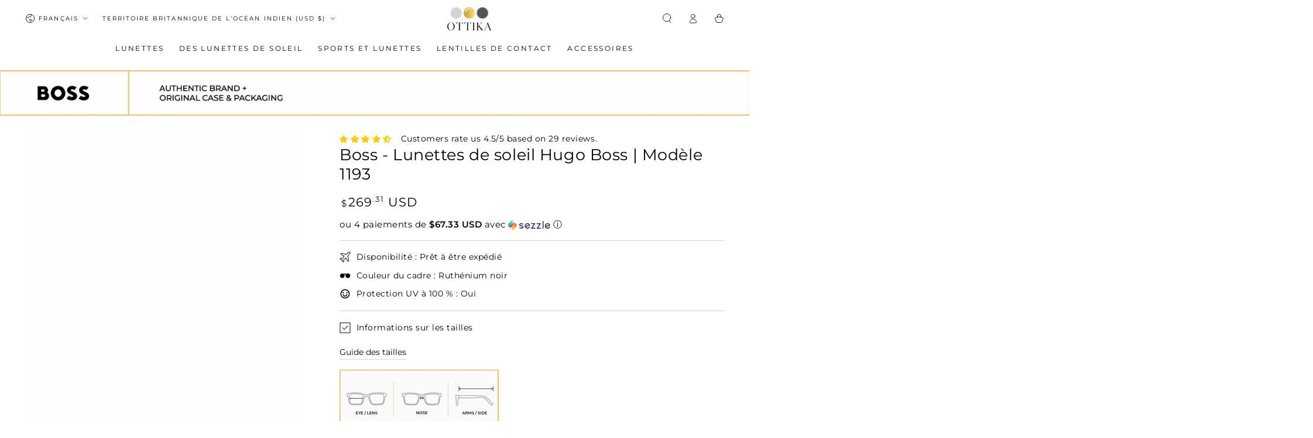

--- FILE ---
content_type: application/javascript
request_url: https://ottika.artryon.cn/tryon/embedJs/tryOnPcDetail.js
body_size: 2001
content:
"use strict"; 
insert_div_tryon_iframe_box();

jQuery(".try_on_btn").click(function(e) {
    // console.log("click title");
    jQuery(".tryon_btn_loading").fadeIn(100);
    // load_detail_tryon();
    // var sku_str = "904201,82027,903867,903875";
    var sku_str = "";
    var default_sku = "";

    for (j = 0; j < meta.product.variants.length; j++) {
        // console.log("#####sku:" ,meta.product.variants[j].sku, " id:",meta.product.variants[j].id," name:",meta.product.variants[j].name);
        if (meta.product.variants[j].id) {
            sku_str = sku_str + "," + meta.product.variants[j].id;
        }
        if(j == 0){
            default_sku = meta.product.variants[j].id;
        }
    }
    
    const searchParams = new URLSearchParams(window.location.search);
    var variant = searchParams.get("variant");
    if(variant){
        default_sku = variant;
    }
    var device = "pc"; // pc  ||  m
    load_try_on_detail(device, sku_str, default_sku);
});

function load_try_on_detail(device, sku_str, default_sku) {
    if (!sku_str) {
        console.error("sku_str is null");
        return;
    } else {
        jQuery("#tryon_single_iframe").data("sku_str", sku_str);
    }
    if (default_sku) {
        jQuery("#tryon_single_iframe").data("default_sku", default_sku);
    }
    var formdata = new FormData();
    formdata.append('device', device);
    formdata.append("pathname", window.location.pathname);
    formdata.append("sku_str", sku_str);
    formdata.append("default_sku", default_sku);
    formdata.append("category", "detail");
    formdata.append('domain', window.location.host);
    try {
        var browser_info = fetch_browser_info();
        formdata.append("report_browser", browser_info['browser']);
        formdata.append("report_system", browser_info['system']);
        formdata.append("report_device", browser_info['device']);
        formdata.append("user_agent", navigator.userAgent.toLowerCase());
    } catch {

    }
    jQuery("#tryon_single_iframe").fadeIn(100);
    jQuery.ajax({
        url: 'https://ottika.artryon.cn/index.php/admin/GetTpl/detail.html',
        type: 'POST',
        data: formdata,
        cache: false,
        contentType: false,
        processData: false,
        success: function(data) {
            console.log("fetch success");
            jQuery("#tryon_single_iframe").html('');
            jQuery("#tryon_single_iframe").html(data);
            jQuery(".tryon_btn_loading").fadeOut(100);
        },
        error: function() {
            console.log("fetch error");
            jQuery(".tryon_btn_loading").fadeOut(100);
        }
    });
}


function insert_div_tryon_iframe_box() {
    var tryon_iframe_html = `<style>
    .tryon_btn_loading {   
        position:fixed;
        top: 0px;
        left: 0px;
        width: 100%;
        height: 100%;
        background-image: url(https://ottika.artryon.cn/tryon/images/tryon_loading.gif)  ;   
        background-position: center center;
        background-repeat: no-repeat;
        background-size:50px 50px;
        background-color:#333;
        z-index: 99999;
        opacity: 0.6;
        display: none;
   }
    .try_on_wrapper{
        position:absolute;
        left:0px;
        top:20px;
        width:100%;
        display: inline-block;
        text-align:left;
        z-index:10;
   }
   .try_on_btn{
        cursor:pointer;
        padding: 3px 15px;
        margin-top:0px;
        text-align:center;
        font-weight:bold;
        font-size:14px;
        letter-spacing: 0px;
        background:#E1C564;
        color:#000;
        border:#6666CC solid 0px;
        display: inline-block;
        border-radius:0px 0px;
   }
   .tryon_single_iframe:empty{
       display:inline-block
   }
    </style>
    <div class="tryon_btn_loading"></div>
    <div id="tryon_single_iframe" class="tryon_single_iframe" style="width:0px;height:0px;border:#0f0 solid 0px;display:inline-block"></div>`;


    // 可用 begin
    var small_tryon_btn_html = `<div class="try_on_wrapper"><div class="try_on_btn">Virtual Try-On</div></div>`;
    // jQuery(".product-shop .groups-btn ").prepend(tryon_btn_html); // 对应product-grouped.liquid
    // jQuery(".product-shop #product-variants ").append(tryon_btn_html);

    // jQuery(".swiper-container").prepend(tryon_btn_html); 
    // jQuery(".product-info-main").prepend("<div class='try_on_btn'>TRY ON</div>"); 

    // jQuery(".product__media-gallery").prepend(small_tryon_btn_html);  // 成功，放在下面判断
    jQuery("body").append(tryon_iframe_html);

    // 判断SKU是否存在
    // var sku_str = jQuery(".product-sku").data('sku').trim();
    var sku_str = "";
    for (j = 0; j < meta.product.variants.length; j++) {
        // console.log("#####sku:" ,meta.product.variants[j].sku, " id:",meta.product.variants[j].id," name:",meta.product.variants[j].name);
        if (meta.product.variants[j].id) {
            sku_str = sku_str + "," + meta.product.variants[j].id;
        }
    }
    // console.log("sku_str:" + sku_str);
    var formdata = new FormData();                   
    formdata.append('sku_str', sku_str);

    jQuery.ajax({
        type:"POST",                             //请求的类型
        url:"https://ottika.artryon.cn/index.php/admin/GetTpl/get_sku_list_info.html",                  //请求的路径
        data: formdata,                    //请求的参数
        async: false,
        cache: false,
        contentType: false,
        processData: false,
        success: function (data) {                 //成功返回触发的方法
            // console.log("ajax请求成功");
            // console.log(data);
            // console.log(data[0]);
            var  data = JSON.parse(data);
            // console.log("data:",data);
            if(data.length){
                // console.log("show try on button");
                // jQuery(".product__media-gallery").prepend(small_tryon_btn_html); 
                jQuery(".product__media-wrapper").prepend(small_tryon_btn_html);

            }
        },
        //请求失败触发的方法
        error:function(XMLHttpRequest, textStatus, errorThrown){
            // console.log("ajax请求失败");
        }
    });

}